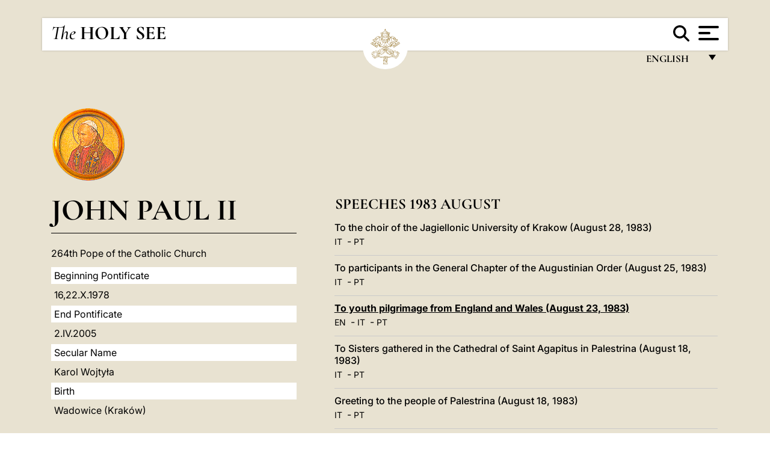

--- FILE ---
content_type: text/html
request_url: https://www.vatican.va/content/john-paul-ii/en/speeches/1983/august.html
body_size: 9796
content:



<!DOCTYPE HTML>


<html  lang="en" >
<head>
    <meta charset="UTF-8">
    





<!-- BEGIN: SEO -->
<title>august</title>
<meta name="description" content="">
<meta name="keywords" content="">

<link rel="canonical" href="http://www.vatican.va/content/john-paul-ii/en/speeches/1983/august.html">
<meta name="robots" content="index,follow">

<!-- BEGIN: OG -->
<meta property="og:title" content="august">


<meta property="og:url" content="http://www.vatican.va/content/john-paul-ii/en/speeches/1983/august.html">
<meta property="og:type" content="website">
<!-- END OG-->
<!-- END: SEO -->

    


<!-- Google Tag Manager -->
<script>(function(w,d,s,l,i){w[l]=w[l]||[];w[l].push({'gtm.start':
new Date().getTime(),event:'gtm.js'});var f=d.getElementsByTagName(s)[0],
j=d.createElement(s),dl=l!='dataLayer'?'&l='+l:'';j.async=true;j.src=
'https://www.googletagmanager.com/gtm.js?id='+i+dl;f.parentNode.insertBefore(j,f);
})(window,document,'script','dataLayer','GTM-P8S9M8D');</script>
<!-- End Google Tag Manager -->



    


<!-- BEGIN: headlibs -->
<link rel="stylesheet" href="/etc/clientlibs/foundation/main.min.77f07f85da93e61bb291da28df2065ac.css" type="text/css">
<link rel="stylesheet" href="/etc/designs/generics2/library/clientlibs.min.25498fb47f0d5f43eead9ee78241c07f.css" type="text/css">
<link rel="stylesheet" href="/etc/designs/vatican/library/clientlibs.min.f3d97163c83b151085d4a6851a3f531e.css" type="text/css">
<script type="text/javascript" src="/etc/clientlibs/granite/jquery.min.e0cc37eb1ac1cf9f859edde97cb8dc9f.js"></script>
<script type="text/javascript" src="/etc/clientlibs/granite/utils.min.cd31222ac49213ace66f3568912db918.js"></script>
<script type="text/javascript" src="/etc/clientlibs/granite/jquery/granite.min.e26b5f40a34d432bee3ded1ccbdc7041.js"></script>
<script type="text/javascript" src="/etc/clientlibs/foundation/jquery.min.d7c42e4a257b8b9fe38d1c53dd20d01a.js"></script>
<script type="text/javascript" src="/etc/clientlibs/foundation/main.min.1705fea38fedb11b0936752ffe8a5fc6.js"></script>
<script type="text/javascript" src="/etc/designs/generics2/library/clientlibs.min.8bdb4992c9cb6a2a85205683d40bd4af.js"></script>
<script type="text/javascript" src="/etc/designs/vatican/library/clientlibs.min.a048ef155d62651cae0435360a52b70c.js"></script>


        

<script type="text/javascript" src="/etc/designs/siv-commons-foundation/library/bootstrap/bootstrap-5-3-3/js/bootstrap.bundle.min.js"></script>
<link rel="stylesheet" href="/etc/designs/siv-commons-foundation/library/bootstrap/bootstrap-5-3-3.min.37b3cd5e54efac87c16d7de1e78ef0f2.css" type="text/css">
<link rel="stylesheet" href="/etc/designs/vaticanevents/library/clientlibs.min.a3605e7563210a15bba6379a54ec9607.css" type="text/css">
<link rel="stylesheet" href="/etc/designs/vatican/library/clientlibs/themes/homepage_popes.min.fae923fdbc76aba998427942ca66d5e5.css" type="text/css">
<link rel="stylesheet" href="/etc/designs/vatican/library/clientlibs/themes/vatican-v2.min.aeb1cffb91eb5032904763e3708b6c5f.css" type="text/css">
<script type="text/javascript" src="/etc/designs/siv-commons-foundation/library/bootstrap/bootstrap-5-3-3.min.d41d8cd98f00b204e9800998ecf8427e.js"></script>
<script type="text/javascript" src="/etc/clientlibs/foundation/shared.min.da23d866139a285e2643366d7d21ab4b.js"></script>
<script type="text/javascript" src="/etc/designs/vaticanevents/library/clientlibs.min.5edcfde75d6fec087c3d4639700a1123.js"></script>
<script type="text/javascript" src="/etc/designs/vatican/library/clientlibs/themes/homepage_popes.min.6edfb3d9b3ba0b623687ac72617598d2.js"></script>
<script type="text/javascript" src="/etc/designs/vatican/library/clientlibs/themes/vatican-v2.min.29b81cd1dac901f87cefc71fa75e1285.js"></script>

<meta name="viewport" content="width=device-width, initial-scale=1.0">

<!-- END: headlibs -->

    

    

    
    <link rel="icon" type="image/vnd.microsoft.icon" href="/etc/designs/vatican/favicon.ico">
    <link rel="shortcut icon" type="image/vnd.microsoft.icon" href="/etc/designs/vatican/favicon.ico">
    
    
</head>





<!-- BEGIN: body.jsp -->
<body>
    <div class="siv-maincontainer holy-father-homepage">
        <div id="wrap" >
            







<header class="va-header container">
    <div class="container-fluid">
        <div class="d-flex flex-wrap align-items-center justify-content-center justify-content-lg-start">
            <div class="col-12 col-xs-12 upper-header">
                <div class="d-flex flex-wrap">
                    <div class="col-5">
                        <h1>
                        <a href="/content/vatican/en.html"><i>The</i> <span class="text-uppercase"><b>Holy See</b></span></a>
                        </h1>
                    </div>
                    <div class="col-2 conteiner-logo">
                        <figure class="logo">
                            <a href="/content/vatican/en.html">
                                <img src="/etc/designs/vatican/library/clientlibs/themes/vatican-v2/images/logo-vatican.png" alt="the holy see">
                            </a>
                        </figure>
                    </div>
                    <div class="col-5 container-utility">
                        



<section class="utility">
    <div id="language" class="wrapper-dropdown" tabindex="1">
        English
        <ul class="dropdown">
            <li><a href="/content/vatican/fr.html">Fran&ccedil;ais</a></li>
            <li><a href="/content/vatican/en.html">English</a></li>
            <li><a href="/content/vatican/it.html">Italiano</a></li>
            <li><a href="/content/vatican/pt.html">Portugu&ecirc;s</a></li>
            <li><a href="/content/vatican/es.html">Espa&ntilde;ol</a></li>
            <li><a href="/content/vatican/de.html">Deutsch</a></li>
            <li><a href="/content/vatican/ar.html">&#1575;&#1604;&#1593;&#1585;&#1576;&#1610;&#1617;&#1577;</a></li>
            <li><a href="/chinese/index.html">&#20013;&#25991;</a></li>
            <li><a href="/latin/latin_index.html">Latine</a></li>
        </ul>
    </div>

    <div class="va-search" id="va-search">
            <div method="get" id="searchform" action="/content/vatican/en/search.html" accept-charset="UTF-8">
            <div class="va-search-input-wrap"><input class="va-search-input" placeholder="Cerca su vatican.va..." type="text" value="" name="q" id="q"/></div>
            <input class="va-search-submit" type="submit" id="go" value=""><span class="va-icon-search"><svg xmlns="http://www.w3.org/2000/svg" viewBox="0 0 512 512"><!--!Font Awesome Free 6.7.2 by @fontawesome - https://fontawesome.com License - https://fontawesome.com/license/free Copyright 2025 Fonticons, Inc.--><path d="M416 208c0 45.9-14.9 88.3-40 122.7L502.6 457.4c12.5 12.5 12.5 32.8 0 45.3s-32.8 12.5-45.3 0L330.7 376c-34.4 25.2-76.8 40-122.7 40C93.1 416 0 322.9 0 208S93.1 0 208 0S416 93.1 416 208zM208 352a144 144 0 1 0 0-288 144 144 0 1 0 0 288z"/></svg></span>
        </div>
    </div>
    <div class="va-menu">
        <div class="navigation-menu menu-popup">








<div class="va-menu-popup">
    <!-- Navbar -->
    <nav class="navbar">
        <div class="container-fluid">
            <button class="navbar-toggler custom-toggler" id="openMenu" aria-label="Apri menu">
                <span class="bar top-bar"></span>
                <span class="bar middle-bar"></span>
                <span class="bar bottom-bar"></span>
            </button>
        </div>
    </nav>

    <!-- Fullscreen Menu -->
    <div class="fullscreen-menu" id="menu">
        <button class="close-btn" id="closeMenu">&times;</button>
        <div class="row justify-content-md-center">
            <div class="menu-header  col-md-4 d-none d-md-block">
                <h2 class="holy-see-title">
                    <i>The</i> <span class="text-uppercase"><b>Holy See</b></span>
                </h2>
                <div class="logo">
                    <img src="/etc/designs/vatican/library/clientlibs/themes/vatican-v2/images/logo-vatican.png" alt="the holy see">
                </div>

            </div>
            <!-- FIRST MENU -->
            <div class="text-center col-md-4 col-12">
                <ul class="first-items col-12">
                


                    <li><a href="/content/leo-xiv/en.html">Magisterium</a></li>
                    


                    <li><a href="/content/leo-xiv/en/events/year.dir.html/2025.html">Calendar</a></li>
                    


                    <li><a href="https://www.vatican.va/holy_father/index.htm">Supreme Pontiffs</a></li>
                    


                    <li><a href="/content/romancuria/en.html">Roman Curia and Other Organizations</a></li>
                    


                    <li><a href="/content/liturgy/en.html">Liturgical Celebrations</a></li>
                    


                    <li><a href="https://www.vatican.va/roman_curia/cardinals/index.htm">College of Cardinals</a></li>
                    
                </ul>


                <!-- SECONDARY VOICES -->
                <ul class="secondary-items col-md-12 col-12">
                    


                    <li><a href="https://www.vatican.va/news_services/press/index.htm">Press Office</a></li>
                    


                    <li><a href="https://www.vaticannews.va/en.html">Vatican News - Radio Vaticana</a></li>
                    


                    <li><a href="https://www.osservatoreromano.va/en.html">L'Osservatore Romano</a></li>
                    
                </ul>
            </div>
        </div>
    </div>
</div>
<script>
    const openMenu = document.getElementById('openMenu');
    const closeMenu = document.getElementById('closeMenu');
    const menu = document.getElementById('menu');

    openMenu.addEventListener('click', () => {
        menu.classList.add('show');
    });

    closeMenu.addEventListener('click', () => {
        menu.classList.remove('show');
    });
</script></div>

    </div>
</section>

<script>
    $( document ).ready(function() {
        $("#va-search #go").on("click", function () {
            var value = $("#q").val();
            window.location.href = "/content/vatican/en/search.html?q=" + value;
        });

        $(".va-search-input#q").keypress(function (event) {
            var keycode = (event.keyCode ? event.keyCode : event.which);
            if (keycode == '13') {
                var value = $("#q").val();
                window.location.href = "/content/vatican/en/search.html?q=" + value;
            }
        });
    });

</script>


                    </div>
                </div>
                
            </div>
        </div>
    </div>
</header>
            <main id="main-container" role="main" class="container-fluid holyfather simplemenu ">
    <section class="section-page">
        <div class="container">
            <div class="row">
                <div class="menu col-md-5 col-12">
                    <div class="holyfather-title">
                            





<div id="pope-table">
    <div class="pope-table-header">
        
        <div class="pope-img">
            <img src="/content/dam/vatican/Holy Father/264_s_giovanni_paolo_II.png" alt="John Paul II">
        </div>
        
        <h2>
        <a href="http://www.vatican.va/content/john-paul-ii/en.html">
            John Paul II
            
            
    </h2>
        </a>
    </div>
    <div class="d-md-none mobile-accordion"> <!-- SOLO MOBILE - ACCORDION -->
        <button class="btn section1 w-100 text-start d-flex justify-content-between align-items-center"
                type="button" data-bs-toggle="collapse" data-bs-target="#section1"
                aria-expanded="" aria-controls="section1">
            Biography
            <span class="arrow">&#9656;</span>
        </button>
    </div>
    <div class="collapse   d-md-block" id="section1">
        <div class="subtitle">
            
            264th Pope of the Catholic Church
            
        </div>
        <table class="sinottico">
            <tbody>
            
            <tr>
                <th>Beginning Pontificate</th>
                <td>16,22.X.1978</td>
            </tr>
            
            
            <tr>
                <th>End Pontificate</th>
                <td>2.IV.2005</td>
            </tr>
            
            
            <tr>
                <th>Secular Name</th>
                <td>Karol Wojtyła</td>
            </tr>
            
            
            <tr>
                <th>Birth</th>
                <td>Wadowice (Kraków)</td>
            </tr>
            
            
            
            
            <tr>
                <th>Website</th>
                <td><a href="http://www.vatican.va/content/john-paul-ii/en.html" title="Website">http://www.vatican.va/content/john-paul-ii/en.html</a></td>
            </tr>
            
            
            </tbody>
        </table>
    </div>
</div></div>
                    <div class="d-md-none mt-3 mobile-accordion">
                        <button class="section2 btn w-100 text-start d-flex justify-content-between align-items-center"
                                type="button" data-bs-toggle="collapse" data-bs-target="#section2"
                                aria-expanded="" aria-controls="section2">
                           Documents<span class="arrow">&#9656;</span>
                        </button>
                    </div>
                    <div class="collapse d-md-block " id="section2">
                        <div class="topnav holyfatherAccordionSidenav sidenav_accordion"><!-- BEGIN sidenav -->

<div align="left" class="nav_title_container">
    <div><a href="/content/john-paul-ii/en.html">John Paul II</a></div>
</div>

<div id="accordionmenu">
<ul>
    <li  class="has-sub">
                 <a href="/content/john-paul-ii/en/angelus.index.html">
                 Angelus / Regina Caeli</a><ul path="angelus"><li >
                 <a href="/content/john-paul-ii/en/angelus/1978.index.html">
                 1978</a></li><li >
                 <a href="/content/john-paul-ii/en/angelus/1979.index.html">
                 1979</a></li><li >
                 <a href="/content/john-paul-ii/en/angelus/1980.index.html">
                 1980</a></li><li >
                 <a href="/content/john-paul-ii/en/angelus/1981.index.html">
                 1981</a></li><li >
                 <a href="/content/john-paul-ii/en/angelus/1982.index.html">
                 1982</a></li><li >
                 <a href="/content/john-paul-ii/en/angelus/1983.index.html">
                 1983</a></li><li >
                 <a href="/content/john-paul-ii/en/angelus/1984.index.html">
                 1984</a></li><li >
                 <a href="/content/john-paul-ii/en/angelus/1985.index.html">
                 1985</a></li><li >
                 <a href="/content/john-paul-ii/en/angelus/1986.index.html">
                 1986</a></li><li >
                 <a href="/content/john-paul-ii/en/angelus/1987.index.html">
                 1987</a></li><li >
                 <a href="/content/john-paul-ii/en/angelus/1988.index.html">
                 1988</a></li><li >
                 <a href="/content/john-paul-ii/en/angelus/1989.index.html">
                 1989</a></li><li >
                 <a href="/content/john-paul-ii/en/angelus/1990.index.html">
                 1990</a></li><li >
                 <a href="/content/john-paul-ii/en/angelus/1991.index.html">
                 1991</a></li><li >
                 <a href="/content/john-paul-ii/en/angelus/1992.index.html">
                 1992</a></li><li >
                 <a href="/content/john-paul-ii/en/angelus/1993.index.html">
                 1993</a></li><li >
                 <a href="/content/john-paul-ii/en/angelus/1994.index.html">
                 1994</a></li><li >
                 <a href="/content/john-paul-ii/en/angelus/1995.index.html">
                 1995</a></li><li >
                 <a href="/content/john-paul-ii/en/angelus/1996.index.html">
                 1996</a></li><li >
                 <a href="/content/john-paul-ii/en/angelus/1997.index.html">
                 1997</a></li><li >
                 <a href="/content/john-paul-ii/en/angelus/1998.index.html">
                 1998</a></li><li >
                 <a href="/content/john-paul-ii/en/angelus/1999.index.html">
                 1999</a></li><li >
                 <a href="/content/john-paul-ii/en/angelus/2000.index.html">
                 2000</a></li><li >
                 <a href="/content/john-paul-ii/en/angelus/2001.index.html">
                 2001</a></li><li >
                 <a href="/content/john-paul-ii/en/angelus/2002.index.html">
                 2002</a></li><li >
                 <a href="/content/john-paul-ii/en/angelus/2003.index.html">
                 2003</a></li><li >
                 <a href="/content/john-paul-ii/en/angelus/2004.index.html">
                 2004</a></li><li >
                 <a href="/content/john-paul-ii/en/angelus/2005.index.html">
                 2005</a></li></ul></li><li >
                 <a href="/content/john-paul-ii/en/apost_constitutions.index.html">
                 Apostolic Constitutions</a></li><li >
                 <a href="/content/john-paul-ii/en/apost_exhortations.index.html">
                 Apostolic Exhortations</a></li><li  class="has-sub">
                 <a href="/content/john-paul-ii/en/apost_letters.index.html">
                 Apostolic Letters</a><ul path="apost_letters"><li >
                 <a href="/content/john-paul-ii/en/apost_letters/1978.index.html">
                 1978</a></li><li >
                 <a href="/content/john-paul-ii/en/apost_letters/1979.index.html">
                 1979</a></li><li >
                 <a href="/content/john-paul-ii/en/apost_letters/1980.index.html">
                 1980</a></li><li >
                 <a href="/content/john-paul-ii/en/apost_letters/1981.index.html">
                 1981</a></li><li >
                 <a href="/content/john-paul-ii/en/apost_letters/1982.index.html">
                 1982</a></li><li >
                 <a href="/content/john-paul-ii/en/apost_letters/1983.index.html">
                 1983</a></li><li >
                 <a href="/content/john-paul-ii/en/apost_letters/1984.index.html">
                 1984</a></li><li >
                 <a href="/content/john-paul-ii/en/apost_letters/1985.index.html">
                 1985</a></li><li >
                 <a href="/content/john-paul-ii/en/apost_letters/1986.index.html">
                 1986</a></li><li >
                 <a href="/content/john-paul-ii/en/apost_letters/1987.index.html">
                 1987</a></li><li >
                 <a href="/content/john-paul-ii/en/apost_letters/1988.index.html">
                 1988</a></li><li >
                 <a href="/content/john-paul-ii/en/apost_letters/1989.index.html">
                 1989</a></li><li >
                 <a href="/content/john-paul-ii/en/apost_letters/1990.index.html">
                 1990</a></li><li >
                 <a href="/content/john-paul-ii/en/apost_letters/1991.index.html">
                 1991</a></li><li >
                 <a href="/content/john-paul-ii/en/apost_letters/1992.index.html">
                 1992</a></li><li >
                 <a href="/content/john-paul-ii/en/apost_letters/1993.index.html">
                 1993</a></li><li >
                 <a href="/content/john-paul-ii/en/apost_letters/1994.index.html">
                 1994</a></li><li >
                 <a href="/content/john-paul-ii/en/apost_letters/1995.index.html">
                 1995</a></li><li >
                 <a href="/content/john-paul-ii/en/apost_letters/1996.index.html">
                 1996</a></li><li >
                 <a href="/content/john-paul-ii/en/apost_letters/1997.index.html">
                 1997</a></li><li >
                 <a href="/content/john-paul-ii/en/apost_letters/1998.index.html">
                 1998</a></li><li >
                 <a href="/content/john-paul-ii/en/apost_letters/1999.index.html">
                 1999</a></li><li >
                 <a href="/content/john-paul-ii/en/apost_letters/2000.index.html">
                 2000</a></li><li >
                 <a href="/content/john-paul-ii/en/apost_letters/2001.index.html">
                 2001</a></li><li >
                 <a href="/content/john-paul-ii/en/apost_letters/2002.index.html">
                 2002</a></li><li >
                 <a href="/content/john-paul-ii/en/apost_letters/2003.index.html">
                 2003</a></li><li >
                 <a href="/content/john-paul-ii/en/apost_letters/2004.index.html">
                 2004</a></li><li >
                 <a href="/content/john-paul-ii/en/apost_letters/2005.index.html">
                 2005</a></li></ul></li><li  class="has-sub">
                 <a href="/content/john-paul-ii/en/audiences.index.html">
                 Audiences</a><ul path="audiences"><li >
                 <a href="/content/john-paul-ii/en/audiences/1978.index.html">
                 1978</a></li><li >
                 <a href="/content/john-paul-ii/en/audiences/1979.index.html">
                 1979</a></li><li >
                 <a href="/content/john-paul-ii/en/audiences/1980.index.html">
                 1980</a></li><li >
                 <a href="/content/john-paul-ii/en/audiences/1981.index.html">
                 1981</a></li><li >
                 <a href="/content/john-paul-ii/en/audiences/1982.index.html">
                 1982</a></li><li >
                 <a href="/content/john-paul-ii/en/audiences/1983.index.html">
                 1983</a></li><li >
                 <a href="/content/john-paul-ii/en/audiences/1984.index.html">
                 1984</a></li><li >
                 <a href="/content/john-paul-ii/en/audiences/1985.index.html">
                 1985</a></li><li >
                 <a href="/content/john-paul-ii/en/audiences/1986.index.html">
                 1986</a></li><li >
                 <a href="/content/john-paul-ii/en/audiences/1987.index.html">
                 1987</a></li><li >
                 <a href="/content/john-paul-ii/en/audiences/1988.index.html">
                 1988</a></li><li >
                 <a href="/content/john-paul-ii/en/audiences/1989.index.html">
                 1989</a></li><li >
                 <a href="/content/john-paul-ii/en/audiences/1990.index.html">
                 1990</a></li><li >
                 <a href="/content/john-paul-ii/en/audiences/1991.index.html">
                 1991</a></li><li >
                 <a href="/content/john-paul-ii/en/audiences/1992.index.html">
                 1992</a></li><li >
                 <a href="/content/john-paul-ii/en/audiences/1993.index.html">
                 1993</a></li><li >
                 <a href="/content/john-paul-ii/en/audiences/1994.index.html">
                 1994</a></li><li >
                 <a href="/content/john-paul-ii/en/audiences/1995.index.html">
                 1995</a></li><li >
                 <a href="/content/john-paul-ii/en/audiences/1996.index.html">
                 1996</a></li><li >
                 <a href="/content/john-paul-ii/en/audiences/1997.index.html">
                 1997</a></li><li >
                 <a href="/content/john-paul-ii/en/audiences/1998.index.html">
                 1998</a></li><li >
                 <a href="/content/john-paul-ii/en/audiences/1999.index.html">
                 1999</a></li><li >
                 <a href="/content/john-paul-ii/en/audiences/2000.index.html">
                 2000</a></li><li >
                 <a href="/content/john-paul-ii/en/audiences/2001.index.html">
                 2001</a></li><li >
                 <a href="/content/john-paul-ii/en/audiences/2002.index.html">
                 2002</a></li><li >
                 <a href="/content/john-paul-ii/en/audiences/2003.index.html">
                 2003</a></li><li >
                 <a href="/content/john-paul-ii/en/audiences/2004.index.html">
                 2004</a></li><li >
                 <a href="/content/john-paul-ii/en/audiences/2005.index.html">
                 2005</a></li></ul></li><li >
                 <a href="/content/john-paul-ii/en/biografia.index.html">
                 Biography</a></li><li >
                 <a href="/content/john-paul-ii/en/books.index.html">
                 Books</a></li><li >
                 <a href="/content/john-paul-ii/en/bulls.index.html">
                 Bulls</a></li><li >
                 <a href="/content/john-paul-ii/en/encyclicals.index.html">
                 Encyclicals</a></li><li  class="has-sub">
                 <a href="/content/john-paul-ii/en/homilies.index.html">
                 Homilies</a><ul path="homilies"><li >
                 <a href="/content/john-paul-ii/en/homilies/1978.index.html">
                 1978</a></li><li >
                 <a href="/content/john-paul-ii/en/homilies/1979.index.html">
                 1979</a></li><li >
                 <a href="/content/john-paul-ii/en/homilies/1980.index.html">
                 1980</a></li><li >
                 <a href="/content/john-paul-ii/en/homilies/1981.index.html">
                 1981</a></li><li >
                 <a href="/content/john-paul-ii/en/homilies/1982.index.html">
                 1982</a></li><li >
                 <a href="/content/john-paul-ii/en/homilies/1983.index.html">
                 1983</a></li><li >
                 <a href="/content/john-paul-ii/en/homilies/1984.index.html">
                 1984</a></li><li >
                 <a href="/content/john-paul-ii/en/homilies/1985.index.html">
                 1985</a></li><li >
                 <a href="/content/john-paul-ii/en/homilies/1986.index.html">
                 1986</a></li><li >
                 <a href="/content/john-paul-ii/en/homilies/1987.index.html">
                 1987</a></li><li >
                 <a href="/content/john-paul-ii/en/homilies/1988.index.html">
                 1988</a></li><li >
                 <a href="/content/john-paul-ii/en/homilies/1989.index.html">
                 1989</a></li><li >
                 <a href="/content/john-paul-ii/en/homilies/1990.index.html">
                 1990</a></li><li >
                 <a href="/content/john-paul-ii/en/homilies/1991.index.html">
                 1991</a></li><li >
                 <a href="/content/john-paul-ii/en/homilies/1992.index.html">
                 1992</a></li><li >
                 <a href="/content/john-paul-ii/en/homilies/1993.index.html">
                 1993</a></li><li >
                 <a href="/content/john-paul-ii/en/homilies/1994.index.html">
                 1994</a></li><li >
                 <a href="/content/john-paul-ii/en/homilies/1995.index.html">
                 1995</a></li><li >
                 <a href="/content/john-paul-ii/en/homilies/1996.index.html">
                 1996</a></li><li >
                 <a href="/content/john-paul-ii/en/homilies/1997.index.html">
                 1997</a></li><li >
                 <a href="/content/john-paul-ii/en/homilies/1998.index.html">
                 1998</a></li><li >
                 <a href="/content/john-paul-ii/en/homilies/1999.index.html">
                 1999</a></li><li >
                 <a href="/content/john-paul-ii/en/homilies/2000.index.html">
                 2000</a></li><li >
                 <a href="/content/john-paul-ii/en/homilies/2001.index.html">
                 2001</a></li><li >
                 <a href="/content/john-paul-ii/en/homilies/2002.index.html">
                 2002</a></li><li >
                 <a href="/content/john-paul-ii/en/homilies/2003.index.html">
                 2003</a></li><li >
                 <a href="/content/john-paul-ii/en/homilies/2004.index.html">
                 2004</a></li><li >
                 <a href="/content/john-paul-ii/en/homilies/2005.index.html">
                 2005</a></li></ul></li><li >
                 <a href="/content/john-paul-ii/en/jubilee.index.html">
                 Jubilee</a></li><li >
                 <a href="/content/john-paul-ii/en/motu_proprio.index.html">
                 Motu Proprio</a></li><li  class="has-sub">
                 <a href="/content/john-paul-ii/en/letters.index.html">
                 Letters</a><ul path="letters"><li >
                 <a href="/content/john-paul-ii/en/letters/1978.index.html">
                 1978</a></li><li >
                 <a href="/content/john-paul-ii/en/letters/1979.index.html">
                 1979</a></li><li >
                 <a href="/content/john-paul-ii/en/letters/1980.index.html">
                 1980</a></li><li >
                 <a href="/content/john-paul-ii/en/letters/1981.index.html">
                 1981</a></li><li >
                 <a href="/content/john-paul-ii/en/letters/1982.index.html">
                 1982</a></li><li >
                 <a href="/content/john-paul-ii/en/letters/1983.index.html">
                 1983</a></li><li >
                 <a href="/content/john-paul-ii/en/letters/1984.index.html">
                 1984</a></li><li >
                 <a href="/content/john-paul-ii/en/letters/1985.index.html">
                 1985</a></li><li >
                 <a href="/content/john-paul-ii/en/letters/1986.index.html">
                 1986</a></li><li >
                 <a href="/content/john-paul-ii/en/letters/1987.index.html">
                 1987</a></li><li >
                 <a href="/content/john-paul-ii/en/letters/1988.index.html">
                 1988</a></li><li >
                 <a href="/content/john-paul-ii/en/letters/1989.index.html">
                 1989</a></li><li >
                 <a href="/content/john-paul-ii/en/letters/1990.index.html">
                 1990</a></li><li >
                 <a href="/content/john-paul-ii/en/letters/1991.index.html">
                 1991</a></li><li >
                 <a href="/content/john-paul-ii/en/letters/1992.index.html">
                 1992</a></li><li >
                 <a href="/content/john-paul-ii/en/letters/1993.index.html">
                 1993</a></li><li >
                 <a href="/content/john-paul-ii/en/letters/1994.index.html">
                 1994</a></li><li >
                 <a href="/content/john-paul-ii/en/letters/1995.index.html">
                 1995</a></li><li >
                 <a href="/content/john-paul-ii/en/letters/1996.index.html">
                 1996</a></li><li >
                 <a href="/content/john-paul-ii/en/letters/1997.index.html">
                 1997</a></li><li >
                 <a href="/content/john-paul-ii/en/letters/1998.index.html">
                 1998</a></li><li >
                 <a href="/content/john-paul-ii/en/letters/1999.index.html">
                 1999</a></li><li >
                 <a href="/content/john-paul-ii/en/letters/2000.index.html">
                 2000</a></li><li >
                 <a href="/content/john-paul-ii/en/letters/2001.index.html">
                 2001</a></li><li >
                 <a href="/content/john-paul-ii/en/letters/2002.index.html">
                 2002</a></li><li >
                 <a href="/content/john-paul-ii/en/letters/2003.index.html">
                 2003</a></li><li >
                 <a href="/content/john-paul-ii/en/letters/2004.index.html">
                 2004</a></li><li >
                 <a href="/content/john-paul-ii/en/letters/2005.index.html">
                 2005</a></li></ul></li><li  class="has-sub">
                 <a href="/content/john-paul-ii/en/messages.index.html">
                 Messages</a><ul path="messages"><li >
                 <a href="/content/john-paul-ii/en/messages/food.index.html">
                 World Food Day Messages </a></li><li >
                 <a href="/content/john-paul-ii/en/messages/literacy.index.html">
                 World Literacy Day</a></li><li >
                 <a href="/content/john-paul-ii/en/messages/migration.index.html">
                 World Day of Migrants and Refugees</a></li><li >
                 <a href="/content/john-paul-ii/en/messages/missions.index.html">
                 World Mission Day</a></li><li  class="has-sub">
                 <a href="/content/john-paul-ii/en/messages/pont_messages.index.html">
                 Pontifical Messages</a><ul path="pont_messages"><li >
                 <a href="/content/john-paul-ii/en/messages/pont_messages/1978.index.html">
                 1978</a></li><li >
                 <a href="/content/john-paul-ii/en/messages/pont_messages/1979.index.html">
                 1979</a></li><li >
                 <a href="/content/john-paul-ii/en/messages/pont_messages/1980.index.html">
                 1980</a></li><li >
                 <a href="/content/john-paul-ii/en/messages/pont_messages/1981.index.html">
                 1981</a></li><li >
                 <a href="/content/john-paul-ii/en/messages/pont_messages/1982.index.html">
                 1982</a></li><li >
                 <a href="/content/john-paul-ii/en/messages/pont_messages/1983.index.html">
                 1983</a></li><li >
                 <a href="/content/john-paul-ii/en/messages/pont_messages/1984.index.html">
                 1984</a></li><li >
                 <a href="/content/john-paul-ii/en/messages/pont_messages/1985.index.html">
                 1985</a></li><li >
                 <a href="/content/john-paul-ii/en/messages/pont_messages/1987.index.html">
                 1987</a></li><li >
                 <a href="/content/john-paul-ii/en/messages/pont_messages/1988.index.html">
                 1988</a></li><li >
                 <a href="/content/john-paul-ii/en/messages/pont_messages/1989.index.html">
                 1989</a></li><li >
                 <a href="/content/john-paul-ii/en/messages/pont_messages/1990.index.html">
                 1990</a></li><li >
                 <a href="/content/john-paul-ii/en/messages/pont_messages/1991.index.html">
                 1991</a></li><li >
                 <a href="/content/john-paul-ii/en/messages/pont_messages/1992.index.html">
                 1992</a></li><li >
                 <a href="/content/john-paul-ii/en/messages/pont_messages/1993.index.html">
                 1993</a></li><li >
                 <a href="/content/john-paul-ii/en/messages/pont_messages/1994.index.html">
                 1994</a></li><li >
                 <a href="/content/john-paul-ii/en/messages/pont_messages/1995.index.html">
                 1995</a></li><li >
                 <a href="/content/john-paul-ii/en/messages/pont_messages/1996.index.html">
                 1996</a></li><li >
                 <a href="/content/john-paul-ii/en/messages/pont_messages/1997.index.html">
                 1997</a></li><li >
                 <a href="/content/john-paul-ii/en/messages/pont_messages/1998.index.html">
                 1998</a></li><li >
                 <a href="/content/john-paul-ii/en/messages/pont_messages/1999.index.html">
                 1999</a></li><li >
                 <a href="/content/john-paul-ii/en/messages/pont_messages/2000.index.html">
                 2000</a></li><li >
                 <a href="/content/john-paul-ii/en/messages/pont_messages/2001.index.html">
                 2001</a></li><li >
                 <a href="/content/john-paul-ii/en/messages/pont_messages/2002.index.html">
                 2002</a></li><li >
                 <a href="/content/john-paul-ii/en/messages/pont_messages/2003.index.html">
                 2003</a></li><li >
                 <a href="/content/john-paul-ii/en/messages/pont_messages/2004.index.html">
                 2004</a></li><li >
                 <a href="/content/john-paul-ii/en/messages/pont_messages/2005.index.html">
                 2005</a></li></ul></li><li >
                 <a href="/content/john-paul-ii/en/messages/tourism.index.html">
                 World Tourism Day</a></li><li >
                 <a href="/content/john-paul-ii/en/messages/urbi.index.html">
                 Urbi et Orbi</a></li><li >
                 <a href="/content/john-paul-ii/en/messages/vocations.index.html">
                 World Day of Prayer for Vocations</a></li><li >
                 <a href="/content/john-paul-ii/en/messages/communications.index.html">
                 World Communication Days</a></li><li >
                 <a href="/content/john-paul-ii/en/messages/consecrated_life.index.html">
                 World Day for Consecrated Life</a></li><li >
                 <a href="/content/john-paul-ii/en/messages/lent.index.html">
                 Messages for Lent</a></li><li >
                 <a href="/content/john-paul-ii/en/messages/peace.index.html">
                 World Day of Peace</a></li><li >
                 <a href="/content/john-paul-ii/en/messages/sick.index.html">
                 World Day of the Sick</a></li><li >
                 <a href="/content/john-paul-ii/en/messages/youth.index.html">
                 World Youth Day</a></li></ul></li><li >
                 <a href="/content/john-paul-ii/en/prayers.index.html">
                 Prayers</a></li><li  class="has-sub">
                 <a href="/content/john-paul-ii/en/speeches.index.html">
                 Speeches</a><ul path="speeches"><li >
                 <a href="/content/john-paul-ii/en/speeches/1978.index.html">
                 1978</a></li><li  class="has-sub">
                 <a href="/content/john-paul-ii/en/speeches/1979.index.html">
                 1979</a><ul path="1979"><li >
                 <a href="/content/john-paul-ii/en/speeches/1979/december.index.html">
                 December</a></li><li >
                 <a href="/content/john-paul-ii/en/speeches/1979/november.index.html">
                 November</a></li><li >
                 <a href="/content/john-paul-ii/en/speeches/1979/october.index.html">
                 October</a></li><li >
                 <a href="/content/john-paul-ii/en/speeches/1979/september.index.html">
                 September</a></li><li >
                 <a href="/content/john-paul-ii/en/speeches/1979/august.index.html">
                 August</a></li><li >
                 <a href="/content/john-paul-ii/en/speeches/1979/july.index.html">
                 July</a></li><li >
                 <a href="/content/john-paul-ii/en/speeches/1979/june.index.html">
                 June</a></li><li >
                 <a href="/content/john-paul-ii/en/speeches/1979/may.index.html">
                 May</a></li><li >
                 <a href="/content/john-paul-ii/en/speeches/1979/april.index.html">
                 April</a></li><li >
                 <a href="/content/john-paul-ii/en/speeches/1979/march.index.html">
                 March</a></li><li >
                 <a href="/content/john-paul-ii/en/speeches/1979/february.index.html">
                 February</a></li><li >
                 <a href="/content/john-paul-ii/en/speeches/1979/january.index.html">
                 January</a></li></ul></li><li  class="has-sub">
                 <a href="/content/john-paul-ii/en/speeches/1980.index.html">
                 1980</a><ul path="1980"><li >
                 <a href="/content/john-paul-ii/en/speeches/1980/december.index.html">
                 December</a></li><li >
                 <a href="/content/john-paul-ii/en/speeches/1980/november.index.html">
                 November</a></li><li >
                 <a href="/content/john-paul-ii/en/speeches/1980/october.index.html">
                 October</a></li><li >
                 <a href="/content/john-paul-ii/en/speeches/1980/september.index.html">
                 September</a></li><li >
                 <a href="/content/john-paul-ii/en/speeches/1980/august.index.html">
                 August</a></li><li >
                 <a href="/content/john-paul-ii/en/speeches/1980/july.index.html">
                 July</a></li><li >
                 <a href="/content/john-paul-ii/en/speeches/1980/june.index.html">
                 June</a></li><li >
                 <a href="/content/john-paul-ii/en/speeches/1980/may.index.html">
                 May</a></li><li >
                 <a href="/content/john-paul-ii/en/speeches/1980/april.index.html">
                 April</a></li><li >
                 <a href="/content/john-paul-ii/en/speeches/1980/march.index.html">
                 March</a></li><li >
                 <a href="/content/john-paul-ii/en/speeches/1980/february.index.html">
                 February</a></li><li >
                 <a href="/content/john-paul-ii/en/speeches/1980/january.index.html">
                 January</a></li></ul></li><li  class="has-sub">
                 <a href="/content/john-paul-ii/en/speeches/1981.index.html">
                 1981</a><ul path="1981"><li >
                 <a href="/content/john-paul-ii/en/speeches/1981/december.index.html">
                 December</a></li><li >
                 <a href="/content/john-paul-ii/en/speeches/1981/november.index.html">
                 November</a></li><li >
                 <a href="/content/john-paul-ii/en/speeches/1981/october.index.html">
                 October</a></li><li >
                 <a href="/content/john-paul-ii/en/speeches/1981/september.index.html">
                 September</a></li><li >
                 <a href="/content/john-paul-ii/en/speeches/1981/august.index.html">
                 August</a></li><li >
                 <a href="/content/john-paul-ii/en/speeches/1981/july.index.html">
                 July</a></li><li >
                 <a href="/content/john-paul-ii/en/speeches/1981/june.index.html">
                 June</a></li><li >
                 <a href="/content/john-paul-ii/en/speeches/1981/may.index.html">
                 May</a></li><li >
                 <a href="/content/john-paul-ii/en/speeches/1981/april.index.html">
                 April</a></li><li >
                 <a href="/content/john-paul-ii/en/speeches/1981/march.index.html">
                 March</a></li><li >
                 <a href="/content/john-paul-ii/en/speeches/1981/february.index.html">
                 February</a></li><li >
                 <a href="/content/john-paul-ii/en/speeches/1981/january.index.html">
                 January</a></li></ul></li><li  class="has-sub">
                 <a href="/content/john-paul-ii/en/speeches/1982.index.html">
                 1982</a><ul path="1982"><li >
                 <a href="/content/john-paul-ii/en/speeches/1982/december.index.html">
                 December</a></li><li >
                 <a href="/content/john-paul-ii/en/speeches/1982/november.index.html">
                 November</a></li><li >
                 <a href="/content/john-paul-ii/en/speeches/1982/october.index.html">
                 October</a></li><li >
                 <a href="/content/john-paul-ii/en/speeches/1982/september.index.html">
                 September</a></li><li >
                 <a href="/content/john-paul-ii/en/speeches/1982/august.index.html">
                 August</a></li><li >
                 <a href="/content/john-paul-ii/en/speeches/1982/july.index.html">
                 July</a></li><li >
                 <a href="/content/john-paul-ii/en/speeches/1982/june.index.html">
                 June</a></li><li >
                 <a href="/content/john-paul-ii/en/speeches/1982/may.index.html">
                 May</a></li><li >
                 <a href="/content/john-paul-ii/en/speeches/1982/april.index.html">
                 April</a></li><li >
                 <a href="/content/john-paul-ii/en/speeches/1982/march.index.html">
                 March</a></li><li >
                 <a href="/content/john-paul-ii/en/speeches/1982/february.index.html">
                 February</a></li><li >
                 <a href="/content/john-paul-ii/en/speeches/1982/january.index.html">
                 January</a></li></ul></li><li  class="has-sub">
                 <a href="/content/john-paul-ii/en/speeches/1983.index.html">
                 1983</a><ul path="1983"><li >
                 <a href="/content/john-paul-ii/en/speeches/1983/december.index.html">
                 December</a></li><li >
                 <a href="/content/john-paul-ii/en/speeches/1983/november.index.html">
                 November</a></li><li >
                 <a href="/content/john-paul-ii/en/speeches/1983/october.index.html">
                 October</a></li><li >
                 <a href="/content/john-paul-ii/en/speeches/1983/september.index.html">
                 September</a></li><li >
                 <a href="/content/john-paul-ii/en/speeches/1983/august.index.html">
                 August</a></li><li >
                 <a href="/content/john-paul-ii/en/speeches/1983/july.index.html">
                 July</a></li><li >
                 <a href="/content/john-paul-ii/en/speeches/1983/june.index.html">
                 June</a></li><li >
                 <a href="/content/john-paul-ii/en/speeches/1983/may.index.html">
                 May</a></li><li >
                 <a href="/content/john-paul-ii/en/speeches/1983/april.index.html">
                 April</a></li><li >
                 <a href="/content/john-paul-ii/en/speeches/1983/march.index.html">
                 March</a></li><li >
                 <a href="/content/john-paul-ii/en/speeches/1983/february.index.html">
                 February</a></li><li >
                 <a href="/content/john-paul-ii/en/speeches/1983/january.index.html">
                 January</a></li></ul></li><li  class="has-sub">
                 <a href="/content/john-paul-ii/en/speeches/1984.index.html">
                 1984</a><ul path="1984"><li >
                 <a href="/content/john-paul-ii/en/speeches/1984/december.index.html">
                 December</a></li><li >
                 <a href="/content/john-paul-ii/en/speeches/1984/november.index.html">
                 November</a></li><li >
                 <a href="/content/john-paul-ii/en/speeches/1984/october.index.html">
                 October</a></li><li >
                 <a href="/content/john-paul-ii/en/speeches/1984/september.index.html">
                 September</a></li><li >
                 <a href="/content/john-paul-ii/en/speeches/1984/august.index.html">
                 August</a></li><li >
                 <a href="/content/john-paul-ii/en/speeches/1984/july.index.html">
                 July</a></li><li >
                 <a href="/content/john-paul-ii/en/speeches/1984/june.index.html">
                 June</a></li><li >
                 <a href="/content/john-paul-ii/en/speeches/1984/may.index.html">
                 May</a></li><li >
                 <a href="/content/john-paul-ii/en/speeches/1984/april.index.html">
                 April</a></li><li >
                 <a href="/content/john-paul-ii/en/speeches/1984/march.index.html">
                 March</a></li><li >
                 <a href="/content/john-paul-ii/en/speeches/1984/february.index.html">
                 February</a></li><li >
                 <a href="/content/john-paul-ii/en/speeches/1984/january.index.html">
                 January</a></li></ul></li><li  class="has-sub">
                 <a href="/content/john-paul-ii/en/speeches/1985.index.html">
                 1985</a><ul path="1985"><li >
                 <a href="/content/john-paul-ii/en/speeches/1985/december.index.html">
                 December</a></li><li >
                 <a href="/content/john-paul-ii/en/speeches/1985/november.index.html">
                 November</a></li><li >
                 <a href="/content/john-paul-ii/en/speeches/1985/october.index.html">
                 October</a></li><li >
                 <a href="/content/john-paul-ii/en/speeches/1985/september.index.html">
                 September</a></li><li >
                 <a href="/content/john-paul-ii/en/speeches/1985/august.index.html">
                 August</a></li><li >
                 <a href="/content/john-paul-ii/en/speeches/1985/july.index.html">
                 July</a></li><li >
                 <a href="/content/john-paul-ii/en/speeches/1985/june.index.html">
                 June</a></li><li >
                 <a href="/content/john-paul-ii/en/speeches/1985/may.index.html">
                 May</a></li><li >
                 <a href="/content/john-paul-ii/en/speeches/1985/april.index.html">
                 April</a></li><li >
                 <a href="/content/john-paul-ii/en/speeches/1985/march.index.html">
                 March</a></li><li >
                 <a href="/content/john-paul-ii/en/speeches/1985/february.index.html">
                 February</a></li><li >
                 <a href="/content/john-paul-ii/en/speeches/1985/january.index.html">
                 January</a></li></ul></li><li  class="has-sub">
                 <a href="/content/john-paul-ii/en/speeches/1986.index.html">
                 1986</a><ul path="1986"><li >
                 <a href="/content/john-paul-ii/en/speeches/1986/december.index.html">
                 December</a></li><li >
                 <a href="/content/john-paul-ii/en/speeches/1986/november.index.html">
                 November</a></li><li >
                 <a href="/content/john-paul-ii/en/speeches/1986/october.index.html">
                 October</a></li><li >
                 <a href="/content/john-paul-ii/en/speeches/1986/september.index.html">
                 September</a></li><li >
                 <a href="/content/john-paul-ii/en/speeches/1986/august.index.html">
                 August</a></li><li >
                 <a href="/content/john-paul-ii/en/speeches/1986/july.index.html">
                 July</a></li><li >
                 <a href="/content/john-paul-ii/en/speeches/1986/june.index.html">
                 June</a></li><li >
                 <a href="/content/john-paul-ii/en/speeches/1986/may.index.html">
                 May</a></li><li >
                 <a href="/content/john-paul-ii/en/speeches/1986/april.index.html">
                 April</a></li><li >
                 <a href="/content/john-paul-ii/en/speeches/1986/march.index.html">
                 March</a></li><li >
                 <a href="/content/john-paul-ii/en/speeches/1986/february.index.html">
                 February</a></li><li >
                 <a href="/content/john-paul-ii/en/speeches/1986/january.index.html">
                 January</a></li></ul></li><li  class="has-sub">
                 <a href="/content/john-paul-ii/en/speeches/1987.index.html">
                 1987</a><ul path="1987"><li >
                 <a href="/content/john-paul-ii/en/speeches/1987/december.index.html">
                 December</a></li><li >
                 <a href="/content/john-paul-ii/en/speeches/1987/november.index.html">
                 November</a></li><li >
                 <a href="/content/john-paul-ii/en/speeches/1987/october.index.html">
                 October</a></li><li >
                 <a href="/content/john-paul-ii/en/speeches/1987/september.index.html">
                 September</a></li><li >
                 <a href="/content/john-paul-ii/en/speeches/1987/august.index.html">
                 August</a></li><li >
                 <a href="/content/john-paul-ii/en/speeches/1987/july.index.html">
                 July</a></li><li >
                 <a href="/content/john-paul-ii/en/speeches/1987/june.index.html">
                 June</a></li><li >
                 <a href="/content/john-paul-ii/en/speeches/1987/may.index.html">
                 May</a></li><li >
                 <a href="/content/john-paul-ii/en/speeches/1987/april.index.html">
                 April</a></li><li >
                 <a href="/content/john-paul-ii/en/speeches/1987/march.index.html">
                 March</a></li><li >
                 <a href="/content/john-paul-ii/en/speeches/1987/february.index.html">
                 February</a></li><li >
                 <a href="/content/john-paul-ii/en/speeches/1987/january.index.html">
                 January</a></li></ul></li><li  class="has-sub">
                 <a href="/content/john-paul-ii/en/speeches/1988.index.html">
                 1988</a><ul path="1988"><li >
                 <a href="/content/john-paul-ii/en/speeches/1988/december.index.html">
                 December</a></li><li >
                 <a href="/content/john-paul-ii/en/speeches/1988/november.index.html">
                 November</a></li><li >
                 <a href="/content/john-paul-ii/en/speeches/1988/october.index.html">
                 October</a></li><li >
                 <a href="/content/john-paul-ii/en/speeches/1988/september.index.html">
                 September</a></li><li >
                 <a href="/content/john-paul-ii/en/speeches/1988/august.index.html">
                 August</a></li><li >
                 <a href="/content/john-paul-ii/en/speeches/1988/july.index.html">
                 July</a></li><li >
                 <a href="/content/john-paul-ii/en/speeches/1988/june.index.html">
                 June</a></li><li >
                 <a href="/content/john-paul-ii/en/speeches/1988/may.index.html">
                 May</a></li><li >
                 <a href="/content/john-paul-ii/en/speeches/1988/april.index.html">
                 April</a></li><li >
                 <a href="/content/john-paul-ii/en/speeches/1988/march.index.html">
                 March</a></li><li >
                 <a href="/content/john-paul-ii/en/speeches/1988/february.index.html">
                 February</a></li><li >
                 <a href="/content/john-paul-ii/en/speeches/1988/january.index.html">
                 January</a></li></ul></li><li  class="has-sub">
                 <a href="/content/john-paul-ii/en/speeches/1989.index.html">
                 1989</a><ul path="1989"><li >
                 <a href="/content/john-paul-ii/en/speeches/1989/december.index.html">
                 December</a></li><li >
                 <a href="/content/john-paul-ii/en/speeches/1989/november.index.html">
                 November</a></li><li >
                 <a href="/content/john-paul-ii/en/speeches/1989/october.index.html">
                 October</a></li><li >
                 <a href="/content/john-paul-ii/en/speeches/1989/september.index.html">
                 September</a></li><li >
                 <a href="/content/john-paul-ii/en/speeches/1989/august.index.html">
                 August</a></li><li >
                 <a href="/content/john-paul-ii/en/speeches/1989/july.index.html">
                 July</a></li><li >
                 <a href="/content/john-paul-ii/en/speeches/1989/june.index.html">
                 June</a></li><li >
                 <a href="/content/john-paul-ii/en/speeches/1989/may.index.html">
                 May</a></li><li >
                 <a href="/content/john-paul-ii/en/speeches/1989/april.index.html">
                 April</a></li><li >
                 <a href="/content/john-paul-ii/en/speeches/1989/march.index.html">
                 March</a></li><li >
                 <a href="/content/john-paul-ii/en/speeches/1989/february.index.html">
                 February</a></li><li >
                 <a href="/content/john-paul-ii/en/speeches/1989/january.index.html">
                 January</a></li></ul></li><li  class="has-sub">
                 <a href="/content/john-paul-ii/en/speeches/1990.index.html">
                 1990</a><ul path="1990"><li >
                 <a href="/content/john-paul-ii/en/speeches/1990/december.index.html">
                 December</a></li><li >
                 <a href="/content/john-paul-ii/en/speeches/1990/november.index.html">
                 November</a></li><li >
                 <a href="/content/john-paul-ii/en/speeches/1990/october.index.html">
                 October</a></li><li >
                 <a href="/content/john-paul-ii/en/speeches/1990/september.index.html">
                 September</a></li><li >
                 <a href="/content/john-paul-ii/en/speeches/1990/august.index.html">
                 August</a></li><li >
                 <a href="/content/john-paul-ii/en/speeches/1990/july.index.html">
                 July</a></li><li >
                 <a href="/content/john-paul-ii/en/speeches/1990/june.index.html">
                 June</a></li><li >
                 <a href="/content/john-paul-ii/en/speeches/1990/may.index.html">
                 May</a></li><li >
                 <a href="/content/john-paul-ii/en/speeches/1990/april.index.html">
                 April</a></li><li >
                 <a href="/content/john-paul-ii/en/speeches/1990/march.index.html">
                 March</a></li><li >
                 <a href="/content/john-paul-ii/en/speeches/1990/february.index.html">
                 February</a></li><li >
                 <a href="/content/john-paul-ii/en/speeches/1990/january.index.html">
                 January</a></li></ul></li><li  class="has-sub">
                 <a href="/content/john-paul-ii/en/speeches/1991.index.html">
                 1991</a><ul path="1991"><li >
                 <a href="/content/john-paul-ii/en/speeches/1991/december.index.html">
                 December</a></li><li >
                 <a href="/content/john-paul-ii/en/speeches/1991/november.index.html">
                 November</a></li><li >
                 <a href="/content/john-paul-ii/en/speeches/1991/october.index.html">
                 October</a></li><li >
                 <a href="/content/john-paul-ii/en/speeches/1991/september.index.html">
                 September</a></li><li >
                 <a href="/content/john-paul-ii/en/speeches/1991/august.index.html">
                 August</a></li><li >
                 <a href="/content/john-paul-ii/en/speeches/1991/july.index.html">
                 July</a></li><li >
                 <a href="/content/john-paul-ii/en/speeches/1991/june.index.html">
                 June</a></li><li >
                 <a href="/content/john-paul-ii/en/speeches/1991/may.index.html">
                 May</a></li><li >
                 <a href="/content/john-paul-ii/en/speeches/1991/april.index.html">
                 April</a></li><li >
                 <a href="/content/john-paul-ii/en/speeches/1991/march.index.html">
                 March</a></li><li >
                 <a href="/content/john-paul-ii/en/speeches/1991/february.index.html">
                 February</a></li><li >
                 <a href="/content/john-paul-ii/en/speeches/1991/january.index.html">
                 January</a></li></ul></li><li  class="has-sub">
                 <a href="/content/john-paul-ii/en/speeches/1992.index.html">
                 1992</a><ul path="1992"><li >
                 <a href="/content/john-paul-ii/en/speeches/1992/december.index.html">
                 December</a></li><li >
                 <a href="/content/john-paul-ii/en/speeches/1992/november.index.html">
                 November</a></li><li >
                 <a href="/content/john-paul-ii/en/speeches/1992/october.index.html">
                 October</a></li><li >
                 <a href="/content/john-paul-ii/en/speeches/1992/september.index.html">
                 September</a></li><li >
                 <a href="/content/john-paul-ii/en/speeches/1992/july.index.html">
                 July</a></li><li >
                 <a href="/content/john-paul-ii/en/speeches/1992/june.index.html">
                 June</a></li><li >
                 <a href="/content/john-paul-ii/en/speeches/1992/may.index.html">
                 May</a></li><li >
                 <a href="/content/john-paul-ii/en/speeches/1992/april.index.html">
                 April</a></li><li >
                 <a href="/content/john-paul-ii/en/speeches/1992/march.index.html">
                 March</a></li><li >
                 <a href="/content/john-paul-ii/en/speeches/1992/february.index.html">
                 February</a></li><li >
                 <a href="/content/john-paul-ii/en/speeches/1992/january.index.html">
                 January</a></li></ul></li><li  class="has-sub">
                 <a href="/content/john-paul-ii/en/speeches/1993.index.html">
                 1993</a><ul path="1993"><li >
                 <a href="/content/john-paul-ii/en/speeches/1993/december.index.html">
                 December</a></li><li >
                 <a href="/content/john-paul-ii/en/speeches/1993/november.index.html">
                 November</a></li><li >
                 <a href="/content/john-paul-ii/en/speeches/1993/october.index.html">
                 October</a></li><li >
                 <a href="/content/john-paul-ii/en/speeches/1993/september.index.html">
                 September</a></li><li >
                 <a href="/content/john-paul-ii/en/speeches/1993/august.index.html">
                 August</a></li><li >
                 <a href="/content/john-paul-ii/en/speeches/1993/july.index.html">
                 July</a></li><li >
                 <a href="/content/john-paul-ii/en/speeches/1993/june.index.html">
                 June</a></li><li >
                 <a href="/content/john-paul-ii/en/speeches/1993/may.index.html">
                 May</a></li><li >
                 <a href="/content/john-paul-ii/en/speeches/1993/april.index.html">
                 April</a></li><li >
                 <a href="/content/john-paul-ii/en/speeches/1993/march.index.html">
                 March</a></li><li >
                 <a href="/content/john-paul-ii/en/speeches/1993/february.index.html">
                 February</a></li><li >
                 <a href="/content/john-paul-ii/en/speeches/1993/january.index.html">
                 January</a></li></ul></li><li  class="has-sub">
                 <a href="/content/john-paul-ii/en/speeches/1994.index.html">
                 1994</a><ul path="1994"><li >
                 <a href="/content/john-paul-ii/en/speeches/1994/december.index.html">
                 December</a></li><li >
                 <a href="/content/john-paul-ii/en/speeches/1994/november.index.html">
                 November</a></li><li >
                 <a href="/content/john-paul-ii/en/speeches/1994/october.index.html">
                 October</a></li><li >
                 <a href="/content/john-paul-ii/en/speeches/1994/september.index.html">
                 September</a></li><li >
                 <a href="/content/john-paul-ii/en/speeches/1994/august.index.html">
                 August</a></li><li >
                 <a href="/content/john-paul-ii/en/speeches/1994/july.index.html">
                 July</a></li><li >
                 <a href="/content/john-paul-ii/en/speeches/1994/june.index.html">
                 June</a></li><li >
                 <a href="/content/john-paul-ii/en/speeches/1994/may.index.html">
                 May</a></li><li >
                 <a href="/content/john-paul-ii/en/speeches/1994/april.index.html">
                 April</a></li><li >
                 <a href="/content/john-paul-ii/en/speeches/1994/march.index.html">
                 March</a></li><li >
                 <a href="/content/john-paul-ii/en/speeches/1994/february.index.html">
                 February</a></li><li >
                 <a href="/content/john-paul-ii/en/speeches/1994/january.index.html">
                 January</a></li></ul></li><li  class="has-sub">
                 <a href="/content/john-paul-ii/en/speeches/1995.index.html">
                 1995</a><ul path="1995"><li >
                 <a href="/content/john-paul-ii/en/speeches/1995/december.index.html">
                 December</a></li><li >
                 <a href="/content/john-paul-ii/en/speeches/1995/november.index.html">
                 November</a></li><li >
                 <a href="/content/john-paul-ii/en/speeches/1995/october.index.html">
                 October</a></li><li >
                 <a href="/content/john-paul-ii/en/speeches/1995/september.index.html">
                 September</a></li><li >
                 <a href="/content/john-paul-ii/en/speeches/1995/august.index.html">
                 August</a></li><li >
                 <a href="/content/john-paul-ii/en/speeches/1995/july.index.html">
                 July</a></li><li >
                 <a href="/content/john-paul-ii/en/speeches/1995/june.index.html">
                 June</a></li><li >
                 <a href="/content/john-paul-ii/en/speeches/1995/may.index.html">
                 May</a></li><li >
                 <a href="/content/john-paul-ii/en/speeches/1995/april.index.html">
                 April</a></li><li >
                 <a href="/content/john-paul-ii/en/speeches/1995/march.index.html">
                 March</a></li><li >
                 <a href="/content/john-paul-ii/en/speeches/1995/february.index.html">
                 February</a></li><li >
                 <a href="/content/john-paul-ii/en/speeches/1995/january.index.html">
                 January</a></li></ul></li><li  class="has-sub">
                 <a href="/content/john-paul-ii/en/speeches/1996.index.html">
                 1996</a><ul path="1996"><li >
                 <a href="/content/john-paul-ii/en/speeches/1996/december.index.html">
                 December</a></li><li >
                 <a href="/content/john-paul-ii/en/speeches/1996/november.index.html">
                 November</a></li><li >
                 <a href="/content/john-paul-ii/en/speeches/1996/october.index.html">
                 October</a></li><li >
                 <a href="/content/john-paul-ii/en/speeches/1996/september.index.html">
                 September</a></li><li >
                 <a href="/content/john-paul-ii/en/speeches/1996/august.index.html">
                 August</a></li><li >
                 <a href="/content/john-paul-ii/en/speeches/1996/july.index.html">
                 July</a></li><li >
                 <a href="/content/john-paul-ii/en/speeches/1996/june.index.html">
                 June</a></li><li >
                 <a href="/content/john-paul-ii/en/speeches/1996/may.index.html">
                 May</a></li><li >
                 <a href="/content/john-paul-ii/en/speeches/1996/april.index.html">
                 April</a></li><li >
                 <a href="/content/john-paul-ii/en/speeches/1996/march.index.html">
                 March</a></li><li >
                 <a href="/content/john-paul-ii/en/speeches/1996/february.index.html">
                 February</a></li><li >
                 <a href="/content/john-paul-ii/en/speeches/1996/january.index.html">
                 January</a></li></ul></li><li  class="has-sub">
                 <a href="/content/john-paul-ii/en/speeches/1997.index.html">
                 1997</a><ul path="1997"><li >
                 <a href="/content/john-paul-ii/en/speeches/1997/december.index.html">
                 December</a></li><li >
                 <a href="/content/john-paul-ii/en/speeches/1997/november.index.html">
                 November</a></li><li >
                 <a href="/content/john-paul-ii/en/speeches/1997/october.index.html">
                 October</a></li><li >
                 <a href="/content/john-paul-ii/en/speeches/1997/september.index.html">
                 September</a></li><li >
                 <a href="/content/john-paul-ii/en/speeches/1997/august.index.html">
                 August</a></li><li >
                 <a href="/content/john-paul-ii/en/speeches/1997/july.index.html">
                 July</a></li><li >
                 <a href="/content/john-paul-ii/en/speeches/1997/june.index.html">
                 June</a></li><li >
                 <a href="/content/john-paul-ii/en/speeches/1997/may.index.html">
                 May</a></li><li >
                 <a href="/content/john-paul-ii/en/speeches/1997/april.index.html">
                 April</a></li><li >
                 <a href="/content/john-paul-ii/en/speeches/1997/march.index.html">
                 March</a></li><li >
                 <a href="/content/john-paul-ii/en/speeches/1997/february.index.html">
                 February</a></li><li >
                 <a href="/content/john-paul-ii/en/speeches/1997/january.index.html">
                 January</a></li></ul></li><li  class="has-sub">
                 <a href="/content/john-paul-ii/en/speeches/1998.index.html">
                 1998</a><ul path="1998"><li >
                 <a href="/content/john-paul-ii/en/speeches/1998/december.index.html">
                 December</a></li><li >
                 <a href="/content/john-paul-ii/en/speeches/1998/november.index.html">
                 November</a></li><li >
                 <a href="/content/john-paul-ii/en/speeches/1998/october.index.html">
                 October</a></li><li >
                 <a href="/content/john-paul-ii/en/speeches/1998/september.index.html">
                 September</a></li><li >
                 <a href="/content/john-paul-ii/en/speeches/1998/august.index.html">
                 August</a></li><li >
                 <a href="/content/john-paul-ii/en/speeches/1998/july.index.html">
                 July</a></li><li >
                 <a href="/content/john-paul-ii/en/speeches/1998/june.index.html">
                 June</a></li><li >
                 <a href="/content/john-paul-ii/en/speeches/1998/may.index.html">
                 May</a></li><li >
                 <a href="/content/john-paul-ii/en/speeches/1998/april.index.html">
                 April</a></li><li >
                 <a href="/content/john-paul-ii/en/speeches/1998/march.index.html">
                 March</a></li><li >
                 <a href="/content/john-paul-ii/en/speeches/1998/february.index.html">
                 February</a></li><li >
                 <a href="/content/john-paul-ii/en/speeches/1998/january.index.html">
                 January</a></li></ul></li><li  class="has-sub">
                 <a href="/content/john-paul-ii/en/speeches/1999.index.html">
                 1999</a><ul path="1999"><li >
                 <a href="/content/john-paul-ii/en/speeches/1999/december.index.html">
                 December</a></li><li >
                 <a href="/content/john-paul-ii/en/speeches/1999/november.index.html">
                 November</a></li><li >
                 <a href="/content/john-paul-ii/en/speeches/1999/october.index.html">
                 October</a></li><li >
                 <a href="/content/john-paul-ii/en/speeches/1999/september.index.html">
                 September</a></li><li >
                 <a href="/content/john-paul-ii/en/speeches/1999/august.index.html">
                 August</a></li><li >
                 <a href="/content/john-paul-ii/en/speeches/1999/july.index.html">
                 July</a></li><li >
                 <a href="/content/john-paul-ii/en/speeches/1999/june.index.html">
                 June</a></li><li >
                 <a href="/content/john-paul-ii/en/speeches/1999/may.index.html">
                 May</a></li><li >
                 <a href="/content/john-paul-ii/en/speeches/1999/april.index.html">
                 April</a></li><li >
                 <a href="/content/john-paul-ii/en/speeches/1999/march.index.html">
                 March</a></li><li >
                 <a href="/content/john-paul-ii/en/speeches/1999/february.index.html">
                 February</a></li><li >
                 <a href="/content/john-paul-ii/en/speeches/1999/january.index.html">
                 January</a></li></ul></li><li  class="has-sub">
                 <a href="/content/john-paul-ii/en/speeches/2000.index.html">
                 2000</a><ul path="2000"><li >
                 <a href="/content/john-paul-ii/en/speeches/2000/oct-dec.index.html">
                 oct-dec</a></li><li >
                 <a href="/content/john-paul-ii/en/speeches/2000/jul-sep.index.html">
                 jul-sep</a></li><li >
                 <a href="/content/john-paul-ii/en/speeches/2000/apr-jun.index.html">
                 apr-jun</a></li><li >
                 <a href="/content/john-paul-ii/en/speeches/2000/jan-mar.index.html">
                 jan-mar</a></li></ul></li><li  class="has-sub">
                 <a href="/content/john-paul-ii/en/speeches/2001.index.html">
                 2001</a><ul path="2001"><li >
                 <a href="/content/john-paul-ii/en/speeches/2001/december.index.html">
                 December</a></li><li >
                 <a href="/content/john-paul-ii/en/speeches/2001/november.index.html">
                 November</a></li><li >
                 <a href="/content/john-paul-ii/en/speeches/2001/october.index.html">
                 October</a></li><li >
                 <a href="/content/john-paul-ii/en/speeches/2001/september.index.html">
                 September</a></li><li >
                 <a href="/content/john-paul-ii/en/speeches/2001/august.index.html">
                 August</a></li><li >
                 <a href="/content/john-paul-ii/en/speeches/2001/july.index.html">
                 July</a></li><li >
                 <a href="/content/john-paul-ii/en/speeches/2001/june.index.html">
                 June</a></li><li >
                 <a href="/content/john-paul-ii/en/speeches/2001/may.index.html">
                 May</a></li><li >
                 <a href="/content/john-paul-ii/en/speeches/2001/april.index.html">
                 April</a></li><li >
                 <a href="/content/john-paul-ii/en/speeches/2001/march.index.html">
                 March</a></li><li >
                 <a href="/content/john-paul-ii/en/speeches/2001/february.index.html">
                 February</a></li><li >
                 <a href="/content/john-paul-ii/en/speeches/2001/january.index.html">
                 January</a></li></ul></li><li  class="has-sub">
                 <a href="/content/john-paul-ii/en/speeches/2002.index.html">
                 2002</a><ul path="2002"><li >
                 <a href="/content/john-paul-ii/en/speeches/2002/december.index.html">
                 December</a></li><li >
                 <a href="/content/john-paul-ii/en/speeches/2002/november.index.html">
                 November</a></li><li >
                 <a href="/content/john-paul-ii/en/speeches/2002/october.index.html">
                 October</a></li><li >
                 <a href="/content/john-paul-ii/en/speeches/2002/september.index.html">
                 September</a></li><li >
                 <a href="/content/john-paul-ii/en/speeches/2002/august.index.html">
                 August</a></li><li >
                 <a href="/content/john-paul-ii/en/speeches/2002/july.index.html">
                 July</a></li><li >
                 <a href="/content/john-paul-ii/en/speeches/2002/june.index.html">
                 June</a></li><li >
                 <a href="/content/john-paul-ii/en/speeches/2002/may.index.html">
                 May</a></li><li >
                 <a href="/content/john-paul-ii/en/speeches/2002/april.index.html">
                 April</a></li><li >
                 <a href="/content/john-paul-ii/en/speeches/2002/march.index.html">
                 March</a></li><li >
                 <a href="/content/john-paul-ii/en/speeches/2002/february.index.html">
                 February</a></li><li >
                 <a href="/content/john-paul-ii/en/speeches/2002/january.index.html">
                 January</a></li></ul></li><li  class="has-sub">
                 <a href="/content/john-paul-ii/en/speeches/2003.index.html">
                 2003</a><ul path="2003"><li >
                 <a href="/content/john-paul-ii/en/speeches/2003/december.index.html">
                 December</a></li><li >
                 <a href="/content/john-paul-ii/en/speeches/2003/november.index.html">
                 November</a></li><li >
                 <a href="/content/john-paul-ii/en/speeches/2003/october.index.html">
                 October</a></li><li >
                 <a href="/content/john-paul-ii/en/speeches/2003/september.index.html">
                 September</a></li><li >
                 <a href="/content/john-paul-ii/en/speeches/2003/august.index.html">
                 August</a></li><li >
                 <a href="/content/john-paul-ii/en/speeches/2003/july.index.html">
                 July</a></li><li >
                 <a href="/content/john-paul-ii/en/speeches/2003/june.index.html">
                 June</a></li><li >
                 <a href="/content/john-paul-ii/en/speeches/2003/may.index.html">
                 May</a></li><li >
                 <a href="/content/john-paul-ii/en/speeches/2003/april.index.html">
                 April</a></li><li >
                 <a href="/content/john-paul-ii/en/speeches/2003/march.index.html">
                 March</a></li><li >
                 <a href="/content/john-paul-ii/en/speeches/2003/february.index.html">
                 February</a></li><li >
                 <a href="/content/john-paul-ii/en/speeches/2003/january.index.html">
                 January</a></li></ul></li><li  class="has-sub">
                 <a href="/content/john-paul-ii/en/speeches/2004.index.html">
                 2004</a><ul path="2004"><li >
                 <a href="/content/john-paul-ii/en/speeches/2004/december.index.html">
                 December</a></li><li >
                 <a href="/content/john-paul-ii/en/speeches/2004/november.index.html">
                 November</a></li><li >
                 <a href="/content/john-paul-ii/en/speeches/2004/october.index.html">
                 October</a></li><li >
                 <a href="/content/john-paul-ii/en/speeches/2004/september.index.html">
                 September</a></li><li >
                 <a href="/content/john-paul-ii/en/speeches/2004/august.index.html">
                 August</a></li><li >
                 <a href="/content/john-paul-ii/en/speeches/2004/july.index.html">
                 July</a></li><li >
                 <a href="/content/john-paul-ii/en/speeches/2004/june.index.html">
                 June</a></li><li >
                 <a href="/content/john-paul-ii/en/speeches/2004/may.index.html">
                 May</a></li><li >
                 <a href="/content/john-paul-ii/en/speeches/2004/april.index.html">
                 April</a></li><li >
                 <a href="/content/john-paul-ii/en/speeches/2004/march.index.html">
                 March</a></li><li >
                 <a href="/content/john-paul-ii/en/speeches/2004/february.index.html">
                 February</a></li><li >
                 <a href="/content/john-paul-ii/en/speeches/2004/january.index.html">
                 January</a></li></ul></li><li  class="has-sub">
                 <a href="/content/john-paul-ii/en/speeches/2005.index.html">
                 2005</a><ul path="2005"><li >
                 <a href="/content/john-paul-ii/en/speeches/2005/april.index.html">
                 April</a></li><li >
                 <a href="/content/john-paul-ii/en/speeches/2005/march.index.html">
                 March</a></li><li >
                 <a href="/content/john-paul-ii/en/speeches/2005/february.index.html">
                 February</a></li><li >
                 <a href="/content/john-paul-ii/en/speeches/2005/january.index.html">
                 January</a></li></ul></li></ul></li><li  class="has-sub">
                 <a href="/content/john-paul-ii/en/travels.index.html">
                 Travels</a><ul path="travels"><li  class="has-sub">
                 <a href="/content/john-paul-ii/en/travels/1979.index.html">
                 1979</a><ul path="1979"><li >
                 <a href="/content/john-paul-ii/en/travels/1979/travels.index.html">
                 Travels</a></li></ul></li><li  class="has-sub">
                 <a href="/content/john-paul-ii/en/travels/1980.index.html">
                 1980</a><ul path="1980"><li >
                 <a href="/content/john-paul-ii/en/travels/1980/travels.index.html">
                 Travels</a></li></ul></li><li  class="has-sub">
                 <a href="/content/john-paul-ii/en/travels/1981.index.html">
                 1981</a><ul path="1981"><li >
                 <a href="/content/john-paul-ii/en/travels/1981/travels.index.html">
                 Travels</a></li></ul></li><li  class="has-sub">
                 <a href="/content/john-paul-ii/en/travels/1982.index.html">
                 1982</a><ul path="1982"><li >
                 <a href="/content/john-paul-ii/en/travels/1982/travels.index.html">
                 Travels</a></li></ul></li><li  class="has-sub">
                 <a href="/content/john-paul-ii/en/travels/1983.index.html">
                 1983</a><ul path="1983"><li >
                 <a href="/content/john-paul-ii/en/travels/1983/travels.index.html">
                 Travels</a></li></ul></li><li  class="has-sub">
                 <a href="/content/john-paul-ii/en/travels/1984.index.html">
                 1984</a><ul path="1984"><li >
                 <a href="/content/john-paul-ii/en/travels/1984/travels.index.html">
                 Travels</a></li></ul></li><li  class="has-sub">
                 <a href="/content/john-paul-ii/en/travels/1985.index.html">
                 1985</a><ul path="1985"><li >
                 <a href="/content/john-paul-ii/en/travels/1985/travels.index.html">
                 Travels</a></li></ul></li><li  class="has-sub">
                 <a href="/content/john-paul-ii/en/travels/1986.index.html">
                 1986</a><ul path="1986"><li >
                 <a href="/content/john-paul-ii/en/travels/1986/travels.index.html">
                 Travels</a></li></ul></li><li  class="has-sub">
                 <a href="/content/john-paul-ii/en/travels/1987.index.html">
                 1987</a><ul path="1987"><li >
                 <a href="/content/john-paul-ii/en/travels/1987/travels.index.html">
                 Travels</a></li></ul></li><li  class="has-sub">
                 <a href="/content/john-paul-ii/en/travels/1988.index.html">
                 1988</a><ul path="1988"><li >
                 <a href="/content/john-paul-ii/en/travels/1988/travels.index.html">
                 Travels</a></li></ul></li><li  class="has-sub">
                 <a href="/content/john-paul-ii/en/travels/1989.index.html">
                 1989</a><ul path="1989"><li >
                 <a href="/content/john-paul-ii/en/travels/1989/travels.index.html">
                 Travels</a></li></ul></li><li  class="has-sub">
                 <a href="/content/john-paul-ii/en/travels/1990.index.html">
                 1990</a><ul path="1990"><li >
                 <a href="/content/john-paul-ii/en/travels/1990/travels.index.html">
                 Travels</a></li></ul></li><li  class="has-sub">
                 <a href="/content/john-paul-ii/en/travels/1991.index.html">
                 1991</a><ul path="1991"><li >
                 <a href="/content/john-paul-ii/en/travels/1991/travels.index.html">
                 Travels</a></li></ul></li><li  class="has-sub">
                 <a href="/content/john-paul-ii/en/travels/1992.index.html">
                 1992</a><ul path="1992"><li >
                 <a href="/content/john-paul-ii/en/travels/1992/travels.index.html">
                 Travels</a></li></ul></li><li  class="has-sub">
                 <a href="/content/john-paul-ii/en/travels/1993.index.html">
                 1993</a><ul path="1993"><li >
                 <a href="/content/john-paul-ii/en/travels/1993/travels.index.html">
                 Travels</a></li></ul></li><li  class="has-sub">
                 <a href="/content/john-paul-ii/en/travels/1994.index.html">
                 1994</a><ul path="1994"><li >
                 <a href="/content/john-paul-ii/en/travels/1994/travels.index.html">
                 Travels</a></li></ul></li><li  class="has-sub">
                 <a href="/content/john-paul-ii/en/travels/1995.index.html">
                 1995</a><ul path="1995"><li >
                 <a href="/content/john-paul-ii/en/travels/1995/travels.index.html">
                 Travels</a></li></ul></li><li  class="has-sub">
                 <a href="/content/john-paul-ii/en/travels/1996.index.html">
                 1996</a><ul path="1996"><li >
                 <a href="/content/john-paul-ii/en/travels/1996/travels.index.html">
                 Travels</a></li></ul></li><li  class="has-sub">
                 <a href="/content/john-paul-ii/en/travels/1997.index.html">
                 1997</a><ul path="1997"><li >
                 <a href="/content/john-paul-ii/en/travels/1997/travels.index.html">
                 Travels</a></li></ul></li><li  class="has-sub">
                 <a href="/content/john-paul-ii/en/travels/1998.index.html">
                 1998</a><ul path="1998"><li >
                 <a href="/content/john-paul-ii/en/travels/1998/travels.index.html">
                 Travels</a></li></ul></li><li  class="has-sub">
                 <a href="/content/john-paul-ii/en/travels/1999.index.html">
                 1999</a><ul path="1999"><li >
                 <a href="/content/john-paul-ii/en/travels/1999/travels.index.html">
                 Travels</a></li></ul></li><li  class="has-sub">
                 <a href="/content/john-paul-ii/en/travels/2000.index.html">
                 2000</a><ul path="2000"><li >
                 <a href="/content/john-paul-ii/en/travels/2000/travels.index.html">
                 Travels</a></li></ul></li><li  class="has-sub">
                 <a href="/content/john-paul-ii/en/travels/2001.index.html">
                 2001</a><ul path="2001"><li >
                 <a href="/content/john-paul-ii/en/travels/2001/travels.index.html">
                 Travels</a></li></ul></li><li  class="has-sub">
                 <a href="/content/john-paul-ii/en/travels/2002.index.html">
                 2002</a><ul path="2002"><li >
                 <a href="/content/john-paul-ii/en/travels/2002/travels.index.html">
                 Travels</a></li></ul></li><li  class="has-sub">
                 <a href="/content/john-paul-ii/en/travels/2003.index.html">
                 2003</a><ul path="2003"><li >
                 <a href="/content/john-paul-ii/en/travels/2003/travels.index.html">
                 Travels</a></li></ul></li><li  class="has-sub">
                 <a href="/content/john-paul-ii/en/travels/2004.index.html">
                 2004</a><ul path="2004"><li >
                 <a href="/content/john-paul-ii/en/travels/2004/travels.index.html">
                 Travels</a></li></ul></li></ul></li></ul>
</div>
<!-- END sidenav -->
</div>

<div class="topnav holyfather-accordion-Links sidenav_link">



<div class="holyfather-otherMenu section-links">
    <div id="accordionmenu">
        <ul>
            
            
            
            
        </ul>
    </div>
</div></div>
<div class="topnav holyfather-accordion-social sidenav_social">



<div class="holyfather-otherMenu section-social">
    
</div></div>
</div>
                </div>
                <div class="documento col-md-7 col-12">
                    <div class="vaticanindex"><div class="vaticanindex " >
            <div class="title">
                <h1> Speeches 1983 August</h1>
            </div>
            <ul>
                <li>
                        <div class="item">
                            <h2>To the choir of the Jagiellonic University of Krakow (August 28, 1983)</h2>
                            <div class="translation-field">
    <span class="translation">
        <a href="/content/john-paul-ii/it/speeches/1983/august/documents/hf_jp-ii_spe_19830828_universita-jagellonica.html">IT</a>
                &nbsp;-&nbsp;<a href="/content/john-paul-ii/pt/speeches/1983/august/documents/hf_jp-ii_spe_19830828_universita-jagellonica.html">PT</a>
                </span>
    </div>

</div>
                    </li>
                 <li>
                        <div class="item">
                            <h2>To participants in the General Chapter of the Augustinian Order (August 25, 1983)</h2>
                            <div class="translation-field">
    <span class="translation">
        <a href="/content/john-paul-ii/it/speeches/1983/august/documents/hf_jp-ii_spe_19830825_capitolo-agostiniani.html">IT</a>
                &nbsp;-&nbsp;<a href="/content/john-paul-ii/pt/speeches/1983/august/documents/hf_jp-ii_spe_19830825_capitolo-agostiniani.html">PT</a>
                </span>
    </div>

</div>
                    </li>
                 <li>
                        <div class="item">
                            <h2><a href="/content/john-paul-ii/en/speeches/1983/august/documents/hf_jp-ii_spe_19830823_giovani-inghilterra.html"> To youth pilgrimage from England and Wales (August 23, 1983) </a></h2>
                            <div class="translation-field">
    <span class="translation">
        <a href="/content/john-paul-ii/en/speeches/1983/august/documents/hf_jp-ii_spe_19830823_giovani-inghilterra.html">EN</a>
                &nbsp;-&nbsp;<a href="/content/john-paul-ii/it/speeches/1983/august/documents/hf_jp-ii_spe_19830823_giovani-inghilterra.html">IT</a>
                &nbsp;-&nbsp;<a href="/content/john-paul-ii/pt/speeches/1983/august/documents/hf_jp-ii_spe_19830823_giovani-inghilterra.html">PT</a>
                </span>
    </div>

</div>
                    </li>
                 <li>
                        <div class="item">
                            <h2>To Sisters gathered in the Cathedral of Saint Agapitus in Palestrina (August 18, 1983)</h2>
                            <div class="translation-field">
    <span class="translation">
        <a href="/content/john-paul-ii/it/speeches/1983/august/documents/hf_jp-ii_spe_19830818_suore-cattedrale.html">IT</a>
                &nbsp;-&nbsp;<a href="/content/john-paul-ii/pt/speeches/1983/august/documents/hf_jp-ii_spe_19830818_suore-cattedrale.html">PT</a>
                </span>
    </div>

</div>
                    </li>
                 <li>
                        <div class="item">
                            <h2>Greeting to the people of Palestrina (August 18, 1983)</h2>
                            <div class="translation-field">
    <span class="translation">
        <a href="/content/john-paul-ii/it/speeches/1983/august/documents/hf_jp-ii_spe_19830818_popolazione-palestrina.html">IT</a>
                &nbsp;-&nbsp;<a href="/content/john-paul-ii/pt/speeches/1983/august/documents/hf_jp-ii_spe_19830818_popolazione-palestrina.html">PT</a>
                </span>
    </div>

</div>
                    </li>
                 <li>
                        <div class="item">
                            <h2>Farewell ceremony at Tarbes-Lourdes-Pyrénées International Airport (August 15, 1983)</h2>
                            <div class="translation-field">
    <span class="translation">
        <a href="/content/john-paul-ii/fr/speeches/1983/august/documents/hf_jp-ii_spe_19830815_commiato-lourdes.html">FR</a>
                &nbsp;-&nbsp;<a href="/content/john-paul-ii/it/speeches/1983/august/documents/hf_jp-ii_spe_19830815_commiato-lourdes.html">IT</a>
                &nbsp;-&nbsp;<a href="/content/john-paul-ii/pt/speeches/1983/august/documents/hf_jp-ii_spe_19830815_commiato-lourdes.html">PT</a>
                </span>
    </div>

</div>
                    </li>
                 <li>
                        <div class="item">
                            <h2>To French Catholics (August 15, 1983)</h2>
                            <div class="translation-field">
    <span class="translation">
        <a href="/content/john-paul-ii/fr/speeches/1983/august/documents/hf_jp-ii_spe_19830815_cattolici-francia.html">FR</a>
                &nbsp;-&nbsp;<a href="/content/john-paul-ii/it/speeches/1983/august/documents/hf_jp-ii_spe_19830815_cattolici-francia.html">IT</a>
                &nbsp;-&nbsp;<a href="/content/john-paul-ii/pt/speeches/1983/august/documents/hf_jp-ii_spe_19830815_cattolici-francia.html">PT</a>
                </span>
    </div>

</div>
                    </li>
                 <li>
                        <div class="item">
                            <h2>To sick pilgrims (August 15, 1983)</h2>
                            <div class="translation-field">
    <span class="translation">
        <a href="/content/john-paul-ii/fr/speeches/1983/august/documents/hf_jp-ii_spe_19830815_ammalati-lourdes.html">FR</a>
                &nbsp;-&nbsp;<a href="/content/john-paul-ii/it/speeches/1983/august/documents/hf_jp-ii_spe_19830815_ammalati-lourdes.html">IT</a>
                &nbsp;-&nbsp;<a href="/content/john-paul-ii/pt/speeches/1983/august/documents/hf_jp-ii_spe_19830815_ammalati-lourdes.html">PT</a>
                </span>
    </div>

</div>
                    </li>
                 <li>
                        <div class="item">
                            <h2>To youth in Saint Pius X Basilica in Lourdes (August 15, 1983)</h2>
                            <div class="translation-field">
    <span class="translation">
        <a href="/content/john-paul-ii/fr/speeches/1983/august/documents/hf_jp-ii_spe_19830815_giovani-basilica-pio-x.html">FR</a>
                &nbsp;-&nbsp;<a href="/content/john-paul-ii/it/speeches/1983/august/documents/hf_jp-ii_spe_19830815_giovani-basilica-pio-x.html">IT</a>
                &nbsp;-&nbsp;<a href="/content/john-paul-ii/pt/speeches/1983/august/documents/hf_jp-ii_spe_19830815_giovani-basilica-pio-x.html">PT</a>
                </span>
    </div>

</div>
                    </li>
                 <li>
                        <div class="item">
                            <h2>To women religious gathered in the Basilica of Our Lady of the Rosary in Lourdes (August 15, 1983)</h2>
                            <div class="translation-field">
    <span class="translation">
        <a href="/content/john-paul-ii/fr/speeches/1983/august/documents/hf_jp-ii_spe_19830815_religiose-lourdes.html">FR</a>
                &nbsp;-&nbsp;<a href="/content/john-paul-ii/it/speeches/1983/august/documents/hf_jp-ii_spe_19830815_religiose-lourdes.html">IT</a>
                &nbsp;-&nbsp;<a href="/content/john-paul-ii/pt/speeches/1983/august/documents/hf_jp-ii_spe_19830815_religiose-lourdes.html">PT</a>
                </span>
    </div>

</div>
                    </li>
                 <li>
                        <div class="item">
                            <h2>To priests gathered in the Basilica of Our Lady of the Rosary in Lourdes (August 15, 1983)</h2>
                            <div class="translation-field">
    <span class="translation">
        <a href="/content/john-paul-ii/fr/speeches/1983/august/documents/hf_jp-ii_spe_19830815_sacerdoti-lourdes.html">FR</a>
                &nbsp;-&nbsp;<a href="/content/john-paul-ii/it/speeches/1983/august/documents/hf_jp-ii_spe_19830815_sacerdoti-lourdes.html">IT</a>
                &nbsp;-&nbsp;<a href="/content/john-paul-ii/pt/speeches/1983/august/documents/hf_jp-ii_spe_19830815_sacerdoti-lourdes.html">PT</a>
                </span>
    </div>

</div>
                    </li>
                 <li>
                        <div class="item">
                            <h2>At the conclusion of the traditional procession aux flambeaux (with candles) (August 14, 1983)</h2>
                            <div class="translation-field">
    <span class="translation">
        <a href="/content/john-paul-ii/fr/speeches/1983/august/documents/hf_jp-ii_spe_19830814_fiaccolata-lourdes.html">FR</a>
                &nbsp;-&nbsp;<a href="/content/john-paul-ii/it/speeches/1983/august/documents/hf_jp-ii_spe_19830814_fiaccolata-lourdes.html">IT</a>
                &nbsp;-&nbsp;<a href="/content/john-paul-ii/pt/speeches/1983/august/documents/hf_jp-ii_spe_19830814_fiaccolata-lourdes.html">PT</a>
                </span>
    </div>

</div>
                    </li>
                 <li>
                        <div class="item">
                            <h2>Prayer to Mary, Our Lady of Lourdes (August 14, 1983)</h2>
                            <div class="translation-field">
    <span class="translation">
        <a href="/content/john-paul-ii/fr/speeches/1983/august/documents/hf_jp-ii_spe_19830814_preghiera-maria.html">FR</a>
                &nbsp;-&nbsp;<a href="/content/john-paul-ii/it/speeches/1983/august/documents/hf_jp-ii_spe_19830814_preghiera-maria.html">IT</a>
                &nbsp;-&nbsp;<a href="/content/john-paul-ii/pt/speeches/1983/august/documents/hf_jp-ii_spe_19830814_preghiera-maria.html">PT</a>
                </span>
    </div>

</div>
                    </li>
                 <li>
                        <div class="item">
                            <h2>Recitation of the Holy Rosary at the Grotto of Lourdes (August 14, 1983)</h2>
                            <div class="translation-field">
    <span class="translation">
        <a href="/content/john-paul-ii/fr/speeches/1983/august/documents/hf_jp-ii_spe_19830814_recita-rosario.html">FR</a>
                &nbsp;-&nbsp;<a href="/content/john-paul-ii/it/speeches/1983/august/documents/hf_jp-ii_spe_19830814_recita-rosario.html">IT</a>
                &nbsp;-&nbsp;<a href="/content/john-paul-ii/pt/speeches/1983/august/documents/hf_jp-ii_spe_19830814_recita-rosario.html">PT</a>
                </span>
    </div>

</div>
                    </li>
                 <li>
                        <div class="item">
                            <h2>Prayer at the Grotto of Massabielle in Lourdes (August 14, 1983)</h2>
                            <div class="translation-field">
    <span class="translation">
        <a href="/content/john-paul-ii/fr/speeches/1983/august/documents/hf_jp-ii_spe_19830814_preghiera-massabielle.html">FR</a>
                &nbsp;-&nbsp;<a href="/content/john-paul-ii/it/speeches/1983/august/documents/hf_jp-ii_spe_19830814_preghiera-massabielle.html">IT</a>
                &nbsp;-&nbsp;<a href="/content/john-paul-ii/pt/speeches/1983/august/documents/hf_jp-ii_spe_19830814_preghiera-massabielle.html">PT</a>
                </span>
    </div>

</div>
                    </li>
                 <li>
                        <div class="item">
                            <h2>Meeting with the Mayor of Lourdes (August 14, 1983)</h2>
                            <div class="translation-field">
    <span class="translation">
        <a href="/content/john-paul-ii/fr/speeches/1983/august/documents/hf_jp-ii_spe_19830814_sindaco-lourdes.html">FR</a>
                &nbsp;-&nbsp;<a href="/content/john-paul-ii/it/speeches/1983/august/documents/hf_jp-ii_spe_19830814_sindaco-lourdes.html">IT</a>
                &nbsp;-&nbsp;<a href="/content/john-paul-ii/pt/speeches/1983/august/documents/hf_jp-ii_spe_19830814_sindaco-lourdes.html">PT</a>
                </span>
    </div>

</div>
                    </li>
                 <li>
                        <div class="item">
                            <h2>Meeting with President François Mitterrand - Welcoming ceremony at Tarbes-Lourdes-Pyrénées International Airport (August 14, 1983)</h2>
                            <div class="translation-field">
    <span class="translation">
        <a href="/content/john-paul-ii/fr/speeches/1983/august/documents/hf_jp-ii_spe_19830814_presidente-mitterand.html">FR</a>
                &nbsp;-&nbsp;<a href="/content/john-paul-ii/it/speeches/1983/august/documents/hf_jp-ii_spe_19830814_presidente-mitterand.html">IT</a>
                &nbsp;-&nbsp;<a href="/content/john-paul-ii/pt/speeches/1983/august/documents/hf_jp-ii_spe_19830814_presidente-mitterand.html">PT</a>
                </span>
    </div>

</div>
                    </li>
                 <li>
                        <div class="item">
                            <h2>Message to French people on the occasion of his pilgrimage to Lourdes (August 10, 1983)</h2>
                            <div class="translation-field">
    <span class="translation">
        <a href="/content/john-paul-ii/fr/speeches/1983/august/documents/hf_jp-ii_spe_19830810_annuncio-pellegrinaggio.html">FR</a>
                &nbsp;-&nbsp;<a href="/content/john-paul-ii/it/speeches/1983/august/documents/hf_jp-ii_spe_19830810_annuncio-pellegrinaggio.html">IT</a>
                &nbsp;-&nbsp;<a href="/content/john-paul-ii/pt/speeches/1983/august/documents/hf_jp-ii_spe_19830810_annuncio-pellegrinaggio.html">PT</a>
                </span>
    </div>

</div>
                    </li>
                 <li>
                        <div class="item">
                            <h2>On the 5th anniversary of the death of Pope Paul VI on the Solemnity of the Transfiguration of the Lord (August 6, 1983)</h2>
                            <div class="translation-field">
    <span class="translation">
        <a href="/content/john-paul-ii/it/speeches/1983/august/documents/hf_jp-ii_spe_19830806_v-anniversario-morte-paolo-vi.html">IT</a>
                &nbsp;-&nbsp;<a href="/content/john-paul-ii/pt/speeches/1983/august/documents/hf_jp-ii_spe_19830806_v-anniversario-morte-paolo-vi.html">PT</a>
                </span>
    </div>

</div>
                    </li>
                 </ul>
            </div>
    </div>
<div class="bottom-container parsys">
</div>
</div>


            </div>
        </div>
    </section>
</main>


            <footer class="footer bkg-secondary-color">
    <div class="container">
        <div class="row">
            <div class=" col-md-4 col-12 right">
                <div class="logo">
                    <a href="/content/vatican/en.html">
                        <img src="/etc/designs/vatican/library/clientlibs/themes/vatican-v2/images/logo-vatican.png" alt="the holy see">
                        <h2 class="holy-see-title mobile  d-block d-md-none">
                            <i>The</i> <span class="text-uppercase"><b>Holy See</b></span></h2>
                    </a>
                    <h2 class="holy-see-title d-none d-md-block">
                        <a href="/content/vatican/en.html"> <i>The</i> <span class="text-uppercase"><b>Holy See</b></span></a>
                    </h2>
                </div>
            </div>
            <div class=" col-md-8 col-12 left row">
                <div class="col-12 col-md-6 links l-left">
                    <nav>
                        <ul>
                            <li><div class="text parbase link link-l1 vatican-footer-link">





<!-- BEGIN link -->



<a href="https://www.vatican.va/archive/bible/index.htm">
        The Bible
</a>

<!-- END link --></div>
</li>
                            <li><div class="text parbase link link-l2 vatican-footer-link">





<!-- BEGIN link -->



<a href="https://www.vatican.va/archive/ccc/index.htm">
        Catechism of the Catholic Church
</a>

<!-- END link --></div>
</li>
                            <li><div class="text parbase link link-l3 vatican-footer-link">





<!-- BEGIN link -->



<a href="https://www.vatican.va/archive/cdc/index.htm">
        Codes of Canon Law
</a>

<!-- END link --></div>
</li>
                            <li><div class="text parbase link link-l4 vatican-footer-link">





<!-- BEGIN link -->



<a href="https://www.vatican.va/archive/hist_councils/index.htm">
        Ecumenical Councils
</a>

<!-- END link --></div>
</li>
                            <li><div class="text parbase link vatican-footer-link link-l5">





<!-- BEGIN link -->



<a href="https://www.vatican.va/archive/atti-ufficiali-santa-sede/index_en.htm">
        Official Acts of the Holy See
</a>

<!-- END link --></div>
</li>
                            <li><div class="text parbase link vatican-footer-link link-l6">





<!-- BEGIN link -->



<a href="https://www.vatican.va/roman_curia/pontifical_councils/justpeace/documents/rc_pc_justpeace_doc_20060526_compendio-dott-soc_en.html">
        Social Doctrine of the Church
</a>

<!-- END link --></div>
</li>
                            <li><div class="text parbase link vatican-footer-link link-l7">





<!-- BEGIN link -->



<a href="https://www.vatican.va/resources/index_en.htm">
        ABUSE OF MINORS. THE CHURCH'S RESPONSE
</a>

<!-- END link --></div>
</li>
                            <li><div class="text parbase link vatican-footer-link link-l8">





<!-- BEGIN link -->



<!-- END link --></div>
</li>
                            <li><div class="text link-l9 parbase link vatican-footer-link">





<!-- BEGIN link -->



<!-- END link --></div>
</li>
                        </ul>
                    </nav>

                </div>
                <div class="col-md-6 col-12 links l-right">
                    <nav>
                        <ul>
                            <li><div class="text parbase link link-r1 vatican-footer-link">





<!-- BEGIN link -->



<a href="https://www.vatican.va/news_services/press/index.htm">
        Press Office
</a>

<!-- END link --></div>
</li>
                            <li><div class="text parbase link link-r2 vatican-footer-link">





<!-- BEGIN link -->



<a href="https://www.vaticannews.va/en.html">
        Vatican News - Radio Vaticana
</a>

<!-- END link --></div>
</li>
                            <li><div class="text parbase link vatican-footer-link link-r3">





<!-- BEGIN link -->



<a href="https://www.osservatoreromano.va/en.html">
        L'OSSERVATORE ROMANO
</a>

<!-- END link --></div>
</li>
                        </ul>
                    </nav>
                    <nav>
                        <ul>
                            <li><div class="text parbase link vatican-footer-link link-r4">





<!-- BEGIN link -->



<a href="https://www.vatican.va/siti_va/index_va_en.htm">
        VATICAN WEBSITES
</a>

<!-- END link --></div>
</li>
                            <li><div class="text parbase link vatican-footer-link link-r5">





<!-- BEGIN link -->



<a href="https://www.vatican.va/latest/latest_en.htm">
        WEB ARCHIVE
</a>

<!-- END link --></div>
</li>
                            <li><div class="text parbase link vatican-footer-link link-r6">





<!-- BEGIN link -->



<a href="https://www.vaticanstate.va/en/" target="_blank">
        VATICAN CITY STATE
</a>

<!-- END link --></div>
</li>
                            <li><div class="link-r7 text parbase link vatican-footer-link">





<!-- BEGIN link -->



<a href="/content/basilicas/en.html">
        BASILICAS AND PAPAL CHAPELS - VIRTUAL TOURS
</a>

<!-- END link --></div>
</li>
                            <li><div class="link-r8 text parbase link vatican-footer-link">





<!-- BEGIN link -->



<!-- END link --></div>
</li>
                            <li><div class="text link-r9 parbase link vatican-footer-link">





<!-- BEGIN link -->



<!-- END link --></div>
</li>
                        </ul>
                    </nav>

                </div>
                <div class="col-12 box-policy">
                    <nav>
                        <ul>
                            <li><div class="text parbase link policy-1 vatican-footer-link">





<!-- BEGIN link -->



<a href="/content/vatican/en/info.html">
        FAQ
</a>

<!-- END link --></div>
</li>
                            <li><div class="text parbase link policy-2 vatican-footer-link">





<!-- BEGIN link -->



<a href="/content/vatican/en/legal-notes.html">
        Legal Notes
</a>

<!-- END link --></div>
</li>
                            <li><div class="text parbase policy-3 link vatican-footer-link">





<!-- BEGIN link -->



<a href="/content/vatican/en/cookie-policy.html">
        Cookie Policy
</a>

<!-- END link --></div>
</li>
                            <li><div class="text parbase policy-4 link vatican-footer-link">





<!-- BEGIN link -->



<a href="/content/vatican/en/privacy-policy.html">
        Privacy Policy
</a>

<!-- END link --></div>
</li>
                        </ul>
                    </nav>
                </div>
            </div>
        </div>
    </div>
</footer>

<div class="pop-up popup">




</div>

            <!-- cq include script="cookie.jsp" /> -->
        </div>
     </div>
 </body>
 <!-- END: body.jsp -->
</html>
